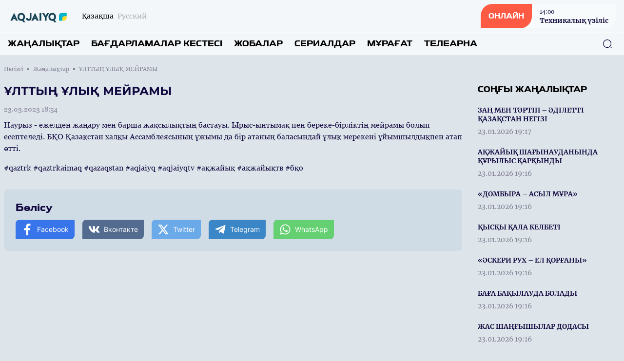

--- FILE ---
content_type: text/html; charset=UTF-8
request_url: https://aqjaiyqtv.kz/kz/news/33263
body_size: 11480
content:
<!DOCTYPE html>
<html lang="kk">
    <head>
        <meta charset="utf-8">
        <meta name="viewport" content="width=device-width, initial-scale=1">
        <meta name="csrf-token" content="06KAJtfbeVCyAVQ9ikBdDzTKia4YiurNJxXLI8ls">

        <title> ҰЛТТЫҢ ҰЛЫҚ МЕЙРАМЫ  - «AQJAIYQ» телеарнасының ресми сайты </title>
            <meta name="description" content="Наурыз - ежелден  жаңару мен барша жақсылықтың  бастауы. Ырыс-ынтымақ пен береке-бірліктің мейрамы болып есептеледі. БҚО Қазақстан халқы Ассамблеясыны..."/>
    <meta property="og:title" content="ҰЛТТЫҢ ҰЛЫҚ МЕЙРАМЫ  - «AQJAIYQ» телеарнасының ресми сайты" />
    <meta property="og:url" content="https://aqjaiyqtv.kz/kz/news/33263" />
    <meta property="og:image" content="https://rimg.rtrk.kz/1200x630,sc/https://aqjaiyqtv.kz/storage/2023/03/23/Hjs7hQNKHWjkvlXxHvSx5LW7N8WAKOEcY7s08Xt2.jpg" />
    <meta property="og:description" content="Наурыз - ежелден  жаңару мен барша жақсылықтың  бастауы. Ырыс-ынтымақ пен береке-бірліктің мейрамы болып есептеледі. БҚО Қазақстан халқы Ассамблеясыны..." />

        <link rel="apple-touch-icon" sizes="57x57" href="https://aqjaiyqtv.kz/apple-icon-57x57.png">
        <link rel="apple-touch-icon" sizes="60x60" href="https://aqjaiyqtv.kz/apple-icon-60x60.png">
        <link rel="apple-touch-icon" sizes="72x72" href="https://aqjaiyqtv.kz/apple-icon-72x72.png">
        <link rel="apple-touch-icon" sizes="76x76" href="https://aqjaiyqtv.kz/apple-icon-76x76.png">
        <link rel="apple-touch-icon" sizes="114x114" href="https://aqjaiyqtv.kz/apple-icon-114x114.png">
        <link rel="apple-touch-icon" sizes="120x120" href="https://aqjaiyqtv.kz/apple-icon-120x120.png">
        <link rel="apple-touch-icon" sizes="144x144" href="https://aqjaiyqtv.kz/apple-icon-144x144.png">
        <link rel="apple-touch-icon" sizes="152x152" href="https://aqjaiyqtv.kz/apple-icon-152x152.png">
        <link rel="apple-touch-icon" sizes="180x180" href="https://aqjaiyqtv.kz/apple-icon-180x180.png">
        <link rel="icon" type="image/png" sizes="192x192"  href="https://aqjaiyqtv.kz/android-icon-192x192.png">
        <link rel="icon" type="image/png" sizes="32x32" href="https://aqjaiyqtv.kz/favicon-32x32.png">
        <link rel="icon" type="image/png" sizes="96x96" href="https://aqjaiyqtv.kz/favicon-96x96.png">
        <link rel="icon" type="image/png" sizes="16x16" href="https://aqjaiyqtv.kz/favicon-16x16.png">
        <link rel="manifest" href="https://aqjaiyqtv.kz/manifest.json">
        <meta name="msapplication-TileColor" content="#ffffff">
        <meta name="msapplication-TileImage" content="https://aqjaiyqtv.kz/ms-icon-144x144.png">
        <meta name="theme-color" content="#ffffff">

        <!-- Scripts -->
        <link rel="stylesheet" href="https://aqjaiyqtv.kz/build/assets/app.5ca1f1d5.css" /><script type="module" src="https://aqjaiyqtv.kz/build/assets/app.0c8b9301.js"></script>            <script async src="https://voice.b2b.ainews.kz/widget/build/bundle.js"></script>
    <script>
        window.ainews_voice_settings = window.ainews_voice_settings || [];
        window.ainews_voice_settings.push({
            page_id: '33263',
            widget_id: 'cc3ca591-6323-4110-bba2-31ad0bcd91f9',
            targetElement: '#voice-comments',
        });
    </script>
        <style >[wire\:loading], [wire\:loading\.delay], [wire\:loading\.inline-block], [wire\:loading\.inline], [wire\:loading\.block], [wire\:loading\.flex], [wire\:loading\.table], [wire\:loading\.grid], [wire\:loading\.inline-flex] {display: none;}[wire\:loading\.delay\.shortest], [wire\:loading\.delay\.shorter], [wire\:loading\.delay\.short], [wire\:loading\.delay\.long], [wire\:loading\.delay\.longer], [wire\:loading\.delay\.longest] {display:none;}[wire\:offline] {display: none;}[wire\:dirty]:not(textarea):not(input):not(select) {display: none;}input:-webkit-autofill, select:-webkit-autofill, textarea:-webkit-autofill {animation-duration: 50000s;animation-name: livewireautofill;}@keyframes livewireautofill { from {} }</style>
    </head>
    <body class="bg-primary-bg no-translate">
        <header wire:id="kuc7amG3EQtfB21yDgZJ" wire:initial-data="{&quot;fingerprint&quot;:{&quot;id&quot;:&quot;kuc7amG3EQtfB21yDgZJ&quot;,&quot;name&quot;:&quot;common.header&quot;,&quot;locale&quot;:&quot;kz&quot;,&quot;path&quot;:&quot;kz\/news\/33263&quot;,&quot;method&quot;:&quot;GET&quot;,&quot;v&quot;:&quot;acj&quot;},&quot;effects&quot;:{&quot;listeners&quot;:[]},&quot;serverMemo&quot;:{&quot;children&quot;:{&quot;l3386889586-0&quot;:{&quot;id&quot;:&quot;Lx0nPCkNel19sunxEmZj&quot;,&quot;tag&quot;:&quot;div&quot;}},&quot;errors&quot;:[],&quot;htmlHash&quot;:&quot;4a812374&quot;,&quot;data&quot;:[],&quot;dataMeta&quot;:[],&quot;checksum&quot;:&quot;0427daebde75534d528407c9c399dc6b327dcf88ea003547e4ca9e33f3ec4330&quot;}}" class="w-full flex flex-col bg-header-light relative" x-data="{show: false, search: false, open: false}">
    <div class="w-full flex justify-between px-4 py-2 items-center">
        <div class="flex items-center space-x-2 lg:space-x-6">
            <a href="https://aqjaiyqtv.kz/kz" class="flex">
                <img src="https://aqjaiyqtv.kz/assets/images/aqjaiyqtv.svg" class="h-7"/>
            </a>
            <div class="flex">
                <ul class="flex space-x-2">
                                            <li class="hidden lg:flex group">
                            <span class="text-sm font-merriweather text-primary opacity-100 group-hover:opacity-100">Қазақша</span>
                        </li>
                        <li class="flex group">
                            <a href="https://aqjaiyqtv.kz/ru/news/33263" class="text-sm font-merriweather text-primary opacity-30 group-hover:opacity-100 group-hover:underline"><span class="hidden lg:flex">Русский</span><span class="flex lg:hidden">RU</span></a>
                        </li>
                                    </ul>
            </div>
        </div>
        <div class="flex space-x-4 lg:space-x-5 items-center">























            <a href="https://aqjaiyqtv.kz/kz/live" class="flex rounded-tl-2xl rounded-br-2xl lg:rounded-tl-3xl lg:rounded-br-3xl rounded-tr-sm rounded-bl-sm bg-white40 group overflow-hidden cursor-pointer relative items-center">
                <div class="absolute inset-0 w-0 h-full bg-red-button transition-all duration-300 ease-in-out group-hover:w-full group-hover:transition-all z-1"></div>
                <div class="rounded-tl-2xl rounded-br-2xl lg:rounded-tl-3xl lg:rounded-br-3xl rounded-tr-0 rounded-bl-sm px-4 py-4 text-white font-toxigenesis uppercase text-sm bg-red-button z-10">Онлайн</div>
                <div  class="hidden lg:flex flex-col text-primary-dark space-y-0.5 z-10 px-4 py-1 group-hover:text-white group-hover:transition-all">
                <div wire:id="Lx0nPCkNel19sunxEmZj" wire:initial-data="{&quot;fingerprint&quot;:{&quot;id&quot;:&quot;Lx0nPCkNel19sunxEmZj&quot;,&quot;name&quot;:&quot;common.current-live&quot;,&quot;locale&quot;:&quot;kz&quot;,&quot;path&quot;:&quot;kz\/news\/33263&quot;,&quot;method&quot;:&quot;GET&quot;,&quot;v&quot;:&quot;acj&quot;},&quot;effects&quot;:{&quot;listeners&quot;:[]},&quot;serverMemo&quot;:{&quot;children&quot;:[],&quot;errors&quot;:[],&quot;htmlHash&quot;:&quot;83267fb4&quot;,&quot;data&quot;:[],&quot;dataMeta&quot;:[],&quot;checksum&quot;:&quot;c1533a03fd24aeab610091de9ce92a958d7a7bebb7d8a93ac5745bd1a00a4444&quot;}}">
            <div class="font-georgia text-xs font-normal"><time datetime="2026-01-26 14:00">14:00</time></div>
        <div class="font-bold text-sm font-merriweather">Техникалық үзіліс</div>
    </div>

<!-- Livewire Component wire-end:Lx0nPCkNel19sunxEmZj -->                </div>
            </a>
            <button class="flex lg:hidden w-6 h-6 justify-center items-center text-primary-dark" @click="show = !show; open = !open; search = !search">
                <svg width="24" height="18" viewBox="0 0 24 18" fill="none" xmlns="http://www.w3.org/2000/svg" x-show="!open">
                    <line x1="1" y1="1" x2="23" y2="1" stroke="currentColor" stroke-width="2" stroke-linecap="round"/>
                    <line x1="1" y1="9" x2="23" y2="9" stroke="currentColor" stroke-width="2" stroke-linecap="round"/>
                    <line x1="1" y1="17" x2="23" y2="17" stroke="currentColor" stroke-width="2" stroke-linecap="round"/>
                </svg>
                <svg width="20" height="19" viewBox="0 0 20 19" fill="none" xmlns="http://www.w3.org/2000/svg" x-show="open" x-cloak>
                    <line x1="1.92886" y1="1.51465" x2="18.1923" y2="17.7781" stroke="currentColor" stroke-width="2" stroke-linecap="round"/>
                    <line x1="1" y1="-1" x2="24" y2="-1" transform="matrix(-0.707107 0.707107 0.707107 0.707107 19.4854 1.51465)" stroke="currentColor" stroke-width="2" stroke-linecap="round"/>
                </svg>
            </button>
        </div>
    </div>
    <nav role="navigation" class="w-full flex flex-col lg:flex-row justify-between items-center border-t border-white40 px-4 py-3 absolute top-16 bg-header-light lg:top-0 lg:relative z-50" :class="open ? 'flex' : 'hidden lg:flex'" x-cloak>
        <ul class="flex flex-col lg:flex-row w-full space-y-6 lg:space-y-0 lg:space-x-6">
            <li class="flex group">
    <a
            href="https://aqjaiyqtv.kz/kz/news"
            class="uppercase font-bold text-menu-item font-toxigenesis text-primary group-hover:text-hover-blue"
    >Жаңалықтар</a>
</li>
            <li class="flex group">
    <a
            href="https://aqjaiyqtv.kz/kz/program"
            class="uppercase font-bold text-menu-item font-toxigenesis text-primary group-hover:text-hover-blue"
    >Бағдарламалар кестесі</a>
</li>
                        <li class="flex group">
    <a
            href="https://aqjaiyqtv.kz/kz/projects"
            class="uppercase font-bold text-menu-item font-toxigenesis text-primary group-hover:text-hover-blue"
    >Жобалар</a>
</li>
                        <li class="flex group">
    <a
            href="https://aqjaiyqtv.kz/kz/serials"
            class="uppercase font-bold text-menu-item font-toxigenesis text-primary group-hover:text-hover-blue"
    >Сериалдар</a>
</li>
                        <li class="flex group">
    <a
            href="https://aqjaiyqtv.kz/kz/videos"
            class="uppercase font-bold text-menu-item font-toxigenesis text-primary group-hover:text-hover-blue"
    >Мұрағат</a>
</li>
            <li class="dropdown inline uppercase font-bold text-menu-item font-toxigenesis text-primary group relative">
                <div class="cursor-pointer hidden lg:flex z-50 group-hover:text-hover-blue">Телеарна</div>
                <div class="dropdown-menu lg:top-4 flex relative lg:absolute lg:hidden h-auto z-30">
                    <ul class="flex flex-col lg:block w-full lg:bg-white lg:shadow lg:py-2 px-2 lg:px-4 lg:mt-3 rounded-lg">

                        <li class="py-1"><a href="https://aqjaiyqtv.kz/kz/lead" class="block text-primary font-bold text-base uppercase hover:text-hover-blue cursor-pointer whitespace-nowrap pr-8">Басшылық</a></li>
                                                                                                                                                                                    <li class="py-1"><a href="https://aqjaiyqtv.kz/kz/published-info" class="block text-primary font-bold text-base uppercase hover:text-hover-blue cursor-pointer whitespace-nowrap pr-8">Жариялануға жататын мəліметтер тізбесі</a></li>
                                                                                                                                                                                                                                                                                                <li class="py-1"><a href="https://aqjaiyqtv.kz/kz/teams" class="block text-primary font-bold text-base uppercase hover:text-hover-blue cursor-pointer whitespace-nowrap pr-8">Арна айнасы</a></li>
                                                                                                            <li class="py-1"><a href="https://aqjaiyqtv.kz/kz/info" class="block text-primary font-bold text-base uppercase hover:text-hover-blue cursor-pointer whitespace-nowrap pr-8">Ақпараттық хабарлама</a></li>
                                                                                                                                                                                <li class="py-1"><a href="https://aqjaiyqtv.kz/kz/about" class="block text-primary font-bold text-base uppercase hover:text-hover-blue cursor-pointer whitespace-nowrap pr-8">Телеарна туралы</a></li>
                                                                                                                    <li class="py-1"><a href="https://aqjaiyqtv.kz/kz/adv" class="block text-primary font-bold text-base uppercase hover:text-hover-blue cursor-pointer whitespace-nowrap pr-8">Жарнама</a></li>
                                                                                                                    <li class="py-1"><a href="https://aqjaiyqtv.kz/kz/contacts" class="block text-primary font-bold text-base uppercase hover:text-hover-blue cursor-pointer whitespace-nowrap pr-8">Байланыс</a></li>
                                                                                    
                    </ul>
                </div>
            </li>
        </ul>
        <button class="absolute right-6 z-10 text-primary-dark hover:text-primary-blue" x-bind:class="search ? 'hidden' : 'hidden lg:flex'" x-on:click="search = !search">
            <svg width="20" height="20" viewBox="0 0 20 20" fill="none" xmlns="http://www.w3.org/2000/svg">
                <path d="M9.58268 18.1253C4.87435 18.1253 1.04102 14.292 1.04102 9.58366C1.04102 4.87533 4.87435 1.04199 9.58268 1.04199C14.291 1.04199 18.1243 4.87533 18.1243 9.58366C18.1243 14.292 14.291 18.1253 9.58268 18.1253ZM9.58268 2.29199C5.55768 2.29199 2.29102 5.56699 2.29102 9.58366C2.29102 13.6003 5.55768 16.8753 9.58268 16.8753C13.6077 16.8753 16.8743 13.6003 16.8743 9.58366C16.8743 5.56699 13.6077 2.29199 9.58268 2.29199Z" fill="currentColor"/>
                <path d="M18.3326 18.9585C18.1742 18.9585 18.0159 18.9002 17.8909 18.7752L16.2242 17.1085C15.9826 16.8669 15.9826 16.4669 16.2242 16.2252C16.4659 15.9835 16.8659 15.9835 17.1076 16.2252L18.7742 17.8919C19.0159 18.1335 19.0159 18.5335 18.7742 18.7752C18.6492 18.9002 18.4909 18.9585 18.3326 18.9585Z" fill="currentColor"/>
            </svg>
        </button>
        <div class="w-full px-4 relative lg:absolute inset-0 h-10 mt-8 lg:mt-0 items-center" x-bind:class="search ? 'flex' : 'hidden'">
            <form x-show="search" class="w-full flex items-center" action="https://aqjaiyqtv.kz/kz/search" x-cloak>
                <input name="q" class="flex w-full h-10 rounded-lg border border-primary-dark focus:border-primary-blue focus:outline-0 focus:outline-none focus:outline-offset-0 px-3 py-3" required oninvalid="this.setCustomValidity('Сайт бойынша іздеу үшін жазыңыз...')" />
                <button class="absolute right-6 z-10 text-primary-dark hover:text-primary-blue" type="submit">
                    <svg width="20" height="20" viewBox="0 0 20 20" fill="none" xmlns="http://www.w3.org/2000/svg">
                        <path d="M9.58268 18.1253C4.87435 18.1253 1.04102 14.292 1.04102 9.58366C1.04102 4.87533 4.87435 1.04199 9.58268 1.04199C14.291 1.04199 18.1243 4.87533 18.1243 9.58366C18.1243 14.292 14.291 18.1253 9.58268 18.1253ZM9.58268 2.29199C5.55768 2.29199 2.29102 5.56699 2.29102 9.58366C2.29102 13.6003 5.55768 16.8753 9.58268 16.8753C13.6077 16.8753 16.8743 13.6003 16.8743 9.58366C16.8743 5.56699 13.6077 2.29199 9.58268 2.29199Z" fill="currentColor"/>
                        <path d="M18.3326 18.9585C18.1742 18.9585 18.0159 18.9002 17.8909 18.7752L16.2242 17.1085C15.9826 16.8669 15.9826 16.4669 16.2242 16.2252C16.4659 15.9835 16.8659 15.9835 17.1076 16.2252L18.7742 17.8919C19.0159 18.1335 19.0159 18.5335 18.7742 18.7752C18.6492 18.9002 18.4909 18.9585 18.3326 18.9585Z" fill="currentColor"/>
                    </svg>
                </button>
            </form>
        </div>
    </nav>
</header>

<!-- Livewire Component wire-end:kuc7amG3EQtfB21yDgZJ -->
        <div wire:id="T5M6a61N7dYhI5uC2uG4" wire:initial-data="{&quot;fingerprint&quot;:{&quot;id&quot;:&quot;T5M6a61N7dYhI5uC2uG4&quot;,&quot;name&quot;:&quot;common.banners.top&quot;,&quot;locale&quot;:&quot;kz&quot;,&quot;path&quot;:&quot;kz\/news\/33263&quot;,&quot;method&quot;:&quot;GET&quot;,&quot;v&quot;:&quot;acj&quot;},&quot;effects&quot;:{&quot;listeners&quot;:[]},&quot;serverMemo&quot;:{&quot;children&quot;:[],&quot;errors&quot;:[],&quot;htmlHash&quot;:&quot;5cd7e88b&quot;,&quot;data&quot;:{&quot;type&quot;:1},&quot;dataMeta&quot;:[],&quot;checksum&quot;:&quot;584df4aa9982b422f64211f134e71b1d2df15af8522f04a943eb9163ad7c87ae&quot;}}">
</div>

<!-- Livewire Component wire-end:T5M6a61N7dYhI5uC2uG4 -->
        <main class="">
            <div wire:id="DkG8Pe7UNPddU8qHup4h" wire:initial-data="{&quot;fingerprint&quot;:{&quot;id&quot;:&quot;DkG8Pe7UNPddU8qHup4h&quot;,&quot;name&quot;:&quot;front.news.news-view&quot;,&quot;locale&quot;:&quot;kz&quot;,&quot;path&quot;:&quot;kz\/news\/33263&quot;,&quot;method&quot;:&quot;GET&quot;,&quot;v&quot;:&quot;acj&quot;},&quot;effects&quot;:{&quot;listeners&quot;:[]},&quot;serverMemo&quot;:{&quot;children&quot;:[],&quot;errors&quot;:[],&quot;htmlHash&quot;:&quot;65ff0c54&quot;,&quot;data&quot;:{&quot;currenturl&quot;:null,&quot;title&quot;:null},&quot;dataMeta&quot;:[],&quot;checksum&quot;:&quot;77cdfba7c46528b7f5b35e8aff70e7cfd2452047f7afe3dd2a7fc9216255354c&quot;}}">
    <ul class="breadcrumb w-full max-w-7xl mx-auto pt-5 px-2 hidden lg:flex items-center space-x-2">
        <li class="text-primary-gray font-georgia flex space-x-2 items-center text-xs group">
        <a href="https://aqjaiyqtv.kz/kz" class="group-hover:underline">
            Негізгі
        </a>
        <span class="w-1 h-1 relative bg-primary-gray rounded-tl-px rounded-br-px"></span>
    </li>
        <li class="text-primary-gray font-georgia flex space-x-2 items-center text-xs group">
        <a href="https://aqjaiyqtv.kz/kz/news" class="group-hover:underline">
            Жаңалықтар
        </a>
        <span class="w-1 h-1 relative bg-primary-gray rounded-tl-px rounded-br-px"></span>
    </li>
        <li class="text-primary-gray font-georgia text-xs">
        ҰЛТТЫҢ ҰЛЫҚ МЕЙРАМЫ 
    </li>
    </ul>
    <div class="w-full max-w-7xl mx-auto py-14 px-2 pt-5 relative">



        <div class="w-full grid grid-cols-1 lg:grid-cols-4 gap-y-8 lg:gap-y-0 lg:gap-x-8">
            <div class="w-full lg:col-span-3">
                <article class="w-full mb-8">
                    <header>
                        <h1 class="font-montserrat text-lg lg:text-2xl text-primary-dark mb-3">ҰЛТТЫҢ ҰЛЫҚ МЕЙРАМЫ </h1>
                        <time datetime="2023-03-23 18:54" class="text-sm font-normal text-primary-gray mb-3 font-georgia flex">23.03.2023 18:54</time>
                                                    <div class="w-full rounded-lg aspect-video relative">
                                <iframe width="560" height="315" src="https://www.youtube.com/embed/sZtC7pK4nUo" title="ҰЛТТЫҢ ҰЛЫҚ МЕЙРАМЫ " frameborder="0" allow="accelerometer; autoplay; clipboard-write; encrypted-media; gyroscope; picture-in-picture" allowfullscreen class="w-full rounded-lg absolute h-full inset-0 z-1"></iframe>
                            </div>
                                            </header>
                    <div class="w-full font-georgia font-base text-primary-dark flex flex-col space-y-4 article-body mb-8">
                        <p>Наурыз - ежелден  жаңару мен барша жақсылықтың  бастауы. Ырыс-ынтымақ пен береке-бірліктің мейрамы болып есептеледі. БҚО Қазақстан халқы Ассамблеясының ұжымы да бір атаның баласындай ұлық мерекені ұйымшылдықпен атап өтті.&nbsp;</p><p>#qaztrk #qaztrkaimaq #qazaqstan #aqjaiyq #aqjaiyqtv #ақжайық #ақжайықтв #бқо</p>
                    </div>
                </article>
                <div class="w-full my-4"><div id="voice-comments"></div></div>
                <div class="w-full rounded-lg bg-soft-blue p-6 flex flex-col space-y-3">
                    <div class="w-full text-footer-title text-primary-dark font-bold font-toxigenesis">Бөлісу</div>
                    <ul class="w-full flex flex-col lg:flex-row space-y-2 lg:space-x-4 lg:space-y-0">
                        <li><a href="javascript:void(0)" onclick="javascript:SocialShare('https://www.facebook.com/sharer.php?u=https://aqjaiyqtv.kz/kz/news/33263&utm_source=share')" class="flex px-3 py-2 rounded-tl-lg rounded-tr-px rounded-br-lg space-x-2 rounded-bl-px text-sm text-white items-center text-white font-inter bg-facebook hover:opacity-80" data-tf-share-link="https://aqjaiyqtv.kz/kz/news/33263"><svg aria-hidden="true" focusable="false" data-prefix="fab" data-icon="facebook-f" class="social-svg svg-inline--fa w-6 h-6 flex fa-facebook-f fa-w-10" role="img" xmlns="http://www.w3.org/2000/svg" viewBox="0 0 320 512"><path fill="currentColor" d="M279.14 288l14.22-92.66h-88.91v-60.13c0-25.35 12.42-50.06 52.24-50.06h40.42V6.26S260.43 0 225.36 0c-73.22 0-121.08 44.38-121.08 124.72v70.62H22.89V288h81.39v224h100.17V288z"></path></svg><span>Facebook</span></a></li>
                        <li><a href="javascript:void(0)" onclick="javascript:SocialShare('https://vk.com/share.php?url=https://aqjaiyqtv.kz/kz/news/33263&utm_source=share')" class="flex px-3 py-2 rounded-tl-lg rounded-tr-px rounded-br-lg space-x-2 rounded-bl-px text-sm text-white items-center text-white font-inter bg-vk hover:opacity-80" data-tf-share-link="https://aqjaiyqtv.kz/kz/news/33263"><svg aria-hidden="true" focusable="false" data-prefix="fab" data-icon="vk" class="social-svg svg-inline--fa w-6 h-6 flex fa-vk fa-w-18" role="img" xmlns="http://www.w3.org/2000/svg" viewBox="0 0 576 512"><path fill="currentColor" d="M545 117.7c3.7-12.5 0-21.7-17.8-21.7h-58.9c-15 0-21.9 7.9-25.6 16.7 0 0-30 73.1-72.4 120.5-13.7 13.7-20 18.1-27.5 18.1-3.7 0-9.4-4.4-9.4-16.9V117.7c0-15-4.2-21.7-16.6-21.7h-92.6c-9.4 0-15 7-15 13.5 0 14.2 21.2 17.5 23.4 57.5v86.8c0 19-3.4 22.5-10.9 22.5-20 0-68.6-73.4-97.4-157.4-5.8-16.3-11.5-22.9-26.6-22.9H38.8c-16.8 0-20.2 7.9-20.2 16.7 0 15.6 20 93.1 93.1 195.5C160.4 378.1 229 416 291.4 416c37.5 0 42.1-8.4 42.1-22.9 0-66.8-3.4-73.1 15.4-73.1 8.7 0 23.7 4.4 58.7 38.1 40 40 46.6 57.9 69 57.9h58.9c16.8 0 25.3-8.4 20.4-25-11.2-34.9-86.9-106.7-90.3-111.5-8.7-11.2-6.2-16.2 0-26.2.1-.1 72-101.3 79.4-135.6z"></path></svg><span>Вконтакте</span></a></li>
                        <li><a href="javascript:void(0)" onclick="javascript:SocialShare('https://twitter.com/share?text=ҰЛТТЫҢ ҰЛЫҚ МЕЙРАМЫ &url=https://aqjaiyqtv.kz/kz/news/33263&utm_source=share')" class="flex px-3 py-2 rounded-tl-lg rounded-tr-px rounded-br-lg space-x-2 rounded-bl-px text-sm text-white items-center text-white font-inter bg-twitter hover:opacity-80" data-tf-share-link="https://aqjaiyqtv.kz/kz/news/33263"><svg aria-hidden="true" focusable="false" data-prefix="fab" data-icon="twitter" class="social-svg svg-inline--fa w-6 h-6 flex fa-twitter fa-w-16" role="img" xmlns="http://www.w3.org/2000/svg" viewBox="0 0 512 512"><path fill="currentColor" d="M389.2 48h70.6L305.6 224.2 487 464H345L233.7 318.6 106.5 464H35.8L200.7 275.5 26.8 48H172.4L272.9 180.9 389.2 48zM364.4 421.8h39.1L151.1 88h-42L364.4 421.8z"/></svg><span>Twitter</span></a></li>
                        <li><a href="https://telegram.me/share/url?url=https://aqjaiyqtv.kz/kz/news/33263&text=ҰЛТТЫҢ ҰЛЫҚ МЕЙРАМЫ &utm_source=share" target="_blank" class="flex px-3 py-2 rounded-tl-lg rounded-tr-px rounded-br-lg space-x-2 rounded-bl-px text-sm text-white items-center text-white font-inter bg-telegram hover:opacity-80" data-tf-share-link="https://aqjaiyqtv.kz/kz/news/33263"><svg aria-hidden="true" focusable="false" data-prefix="fab" data-icon="telegram-plane" class="social-svg svg-inline--fa w-6 h-6 flex fa-telegram-plane fa-w-14" role="img" xmlns="http://www.w3.org/2000/svg" viewBox="0 0 448 512"><path fill="currentColor" d="M446.7 98.6l-67.6 318.8c-5.1 22.5-18.4 28.1-37.3 17.5l-103-75.9-49.7 47.8c-5.5 5.5-10.1 10.1-20.7 10.1l7.4-104.9 190.9-172.5c8.3-7.4-1.8-11.5-12.9-4.1L117.8 284 16.2 252.2c-22.1-6.9-22.5-22.1 4.6-32.7L418.2 66.4c18.4-6.9 34.5 4.1 28.5 32.2z"></path></svg><span>Telegram</span></a></li>
                        <li><a href="https://api.whatsapp.com/send?text=ҰЛТТЫҢ ҰЛЫҚ МЕЙРАМЫ %20-%20https://aqjaiyqtv.kz/kz/news/33263&utm_source=share" target="_blank" class="flex px-3 py-2 rounded-tl-lg rounded-tr-px rounded-br-lg space-x-2 rounded-bl-px text-sm text-white items-center text-white font-inter bg-whatsapp hover:opacity-80" data-tf-share-link="https://aqjaiyqtv.kz/kz/news/33263"><svg aria-hidden="true" focusable="false" data-prefix="fab" data-icon="whatsapp" class="social-svg svg-inline--fa w-6 h-6 flex fa-whatsapp fa-w-14" role="img" xmlns="http://www.w3.org/2000/svg" viewBox="0 0 448 512"><path fill="currentColor" d="M380.9 97.1C339 55.1 283.2 32 223.9 32c-122.4 0-222 99.6-222 222 0 39.1 10.2 77.3 29.6 111L0 480l117.7-30.9c32.4 17.7 68.9 27 106.1 27h.1c122.3 0 224.1-99.6 224.1-222 0-59.3-25.2-115-67.1-157zm-157 341.6c-33.2 0-65.7-8.9-94-25.7l-6.7-4-69.8 18.3L72 359.2l-4.4-7c-18.5-29.4-28.2-63.3-28.2-98.2 0-101.7 82.8-184.5 184.6-184.5 49.3 0 95.6 19.2 130.4 54.1 34.8 34.9 56.2 81.2 56.1 130.5 0 101.8-84.9 184.6-186.6 184.6zm101.2-138.2c-5.5-2.8-32.8-16.2-37.9-18-5.1-1.9-8.8-2.8-12.5 2.8-3.7 5.6-14.3 18-17.6 21.8-3.2 3.7-6.5 4.2-12 1.4-32.6-16.3-54-29.1-75.5-66-5.7-9.8 5.7-9.1 16.3-30.3 1.8-3.7.9-6.9-.5-9.7-1.4-2.8-12.5-30.1-17.1-41.2-4.5-10.8-9.1-9.3-12.5-9.5-3.2-.2-6.9-.2-10.6-.2-3.7 0-9.7 1.4-14.8 6.9-5.1 5.6-19.4 19-19.4 46.3 0 27.3 19.9 53.7 22.6 57.4 2.8 3.7 39.1 59.7 94.8 83.8 35.2 15.2 49 16.5 66.6 13.9 10.7-1.6 32.8-13.4 37.4-26.4 4.6-13 4.6-24.1 3.2-26.4-1.3-2.5-5-3.9-10.5-6.6z"></path></svg><span>WhatsApp</span></a></li>
                    </ul>
                </div>
            </div>
            <aside class="w-full flex flex-col space-y-4">
                                <div class="w-full flex flex-col">
                    <div class="w-full flex mb-4">
    <h3 class="uppercase font-bold text-side-title font-toxigenesis ">
        <span>Соңғы жаңалықтар</span>
            </h3>
</div>
                    <div class="w-full lg:h-850 lg:overflow-y-scroll scrollbar scrollbar-hidden hover:scrollbar-track-gray20 hover:scrollbar-thumb-primary-blue hover:scrollbar-width-1 lg:pr-3">
                                                    <div class="flex w-full group mb-4">
    <a href="https://aqjaiyqtv.kz/kz/news/46230" class="w-full flex relative">
        <div class="w-full h-full relative inset-0 flex">
            <div class="py-1 flex flex-col items-start w-full">
                <h3 class="text-sm font-bold text-primary-dark group-hover:text-hover-blue mb-2 font-merriweather">ЗАҢ МЕН ТӘРТІП – ӘДІЛЕТТІ ҚАЗАҚСТАН НЕГІЗІ </h3>
                <time datetime="2026-01-23 19:17" class="text-sm font-normal text-primary-gray mb-0 font-merriweather">23.01.2026 19:17</time>
            </div>
        </div>
    </a>
</div>
                                                    <div class="flex w-full group mb-4">
    <a href="https://aqjaiyqtv.kz/kz/news/46229" class="w-full flex relative">
        <div class="w-full h-full relative inset-0 flex">
            <div class="py-1 flex flex-col items-start w-full">
                <h3 class="text-sm font-bold text-primary-dark group-hover:text-hover-blue mb-2 font-merriweather">АҚЖАЙЫҚ ШАҒЫНАУДАНЫНДА ҚҰРЫЛЫС ҚАРҚЫНДЫ </h3>
                <time datetime="2026-01-23 19:16" class="text-sm font-normal text-primary-gray mb-0 font-merriweather">23.01.2026 19:16</time>
            </div>
        </div>
    </a>
</div>
                                                    <div class="flex w-full group mb-4">
    <a href="https://aqjaiyqtv.kz/kz/news/46228" class="w-full flex relative">
        <div class="w-full h-full relative inset-0 flex">
            <div class="py-1 flex flex-col items-start w-full">
                <h3 class="text-sm font-bold text-primary-dark group-hover:text-hover-blue mb-2 font-merriweather">«ДОМБЫРА – АСЫЛ МҰРА»</h3>
                <time datetime="2026-01-23 19:16" class="text-sm font-normal text-primary-gray mb-0 font-merriweather">23.01.2026 19:16</time>
            </div>
        </div>
    </a>
</div>
                                                    <div class="flex w-full group mb-4">
    <a href="https://aqjaiyqtv.kz/kz/news/46227" class="w-full flex relative">
        <div class="w-full h-full relative inset-0 flex">
            <div class="py-1 flex flex-col items-start w-full">
                <h3 class="text-sm font-bold text-primary-dark group-hover:text-hover-blue mb-2 font-merriweather">ҚЫСҚЫ ҚАЛА КЕЛБЕТІ</h3>
                <time datetime="2026-01-23 19:16" class="text-sm font-normal text-primary-gray mb-0 font-merriweather">23.01.2026 19:16</time>
            </div>
        </div>
    </a>
</div>
                                                    <div class="flex w-full group mb-4">
    <a href="https://aqjaiyqtv.kz/kz/news/46226" class="w-full flex relative">
        <div class="w-full h-full relative inset-0 flex">
            <div class="py-1 flex flex-col items-start w-full">
                <h3 class="text-sm font-bold text-primary-dark group-hover:text-hover-blue mb-2 font-merriweather"> «ӘСКЕРИ РУХ – ЕЛ ҚОРҒАНЫ»</h3>
                <time datetime="2026-01-23 19:16" class="text-sm font-normal text-primary-gray mb-0 font-merriweather">23.01.2026 19:16</time>
            </div>
        </div>
    </a>
</div>
                                                    <div class="flex w-full group mb-4">
    <a href="https://aqjaiyqtv.kz/kz/news/46225" class="w-full flex relative">
        <div class="w-full h-full relative inset-0 flex">
            <div class="py-1 flex flex-col items-start w-full">
                <h3 class="text-sm font-bold text-primary-dark group-hover:text-hover-blue mb-2 font-merriweather">БАҒА БАҚЫЛАУДА БОЛАДЫ</h3>
                <time datetime="2026-01-23 19:16" class="text-sm font-normal text-primary-gray mb-0 font-merriweather">23.01.2026 19:16</time>
            </div>
        </div>
    </a>
</div>
                                                    <div class="flex w-full group mb-4">
    <a href="https://aqjaiyqtv.kz/kz/news/46224" class="w-full flex relative">
        <div class="w-full h-full relative inset-0 flex">
            <div class="py-1 flex flex-col items-start w-full">
                <h3 class="text-sm font-bold text-primary-dark group-hover:text-hover-blue mb-2 font-merriweather">ЖАС ШАҢҒЫШЫЛАР ДОДАСЫ </h3>
                <time datetime="2026-01-23 19:16" class="text-sm font-normal text-primary-gray mb-0 font-merriweather">23.01.2026 19:16</time>
            </div>
        </div>
    </a>
</div>
                                                    <div class="flex w-full group mb-4">
    <a href="https://aqjaiyqtv.kz/kz/news/46223" class="w-full flex relative">
        <div class="w-full h-full relative inset-0 flex">
            <div class="py-1 flex flex-col items-start w-full">
                <h3 class="text-sm font-bold text-primary-dark group-hover:text-hover-blue mb-2 font-merriweather">ҮШ ЕГІЗ ЖҰП ӘСКЕР ҚАТАРЫНА АЛЫНДЫ</h3>
                <time datetime="2026-01-23 19:16" class="text-sm font-normal text-primary-gray mb-0 font-merriweather">23.01.2026 19:16</time>
            </div>
        </div>
    </a>
</div>
                                                    <div class="flex w-full group mb-4">
    <a href="https://aqjaiyqtv.kz/kz/news/46222" class="w-full flex relative">
        <div class="w-full h-full relative inset-0 flex">
            <div class="py-1 flex flex-col items-start w-full">
                <h3 class="text-sm font-bold text-primary-dark group-hover:text-hover-blue mb-2 font-merriweather">БАЙРАҒЫ БИІК ЕЛДІҢ РУХЫ АСҚАҚ</h3>
                <time datetime="2026-01-23 19:16" class="text-sm font-normal text-primary-gray mb-0 font-merriweather">23.01.2026 19:16</time>
            </div>
        </div>
    </a>
</div>
                                                    <div class="flex w-full group mb-4">
    <a href="https://aqjaiyqtv.kz/kz/news/46221" class="w-full flex relative">
        <div class="w-full h-full relative inset-0 flex">
            <div class="py-1 flex flex-col items-start w-full">
                <h3 class="text-sm font-bold text-primary-dark group-hover:text-hover-blue mb-2 font-merriweather">БОЛАШАҚТЫҢ КІЛТІ – БІЛІМ МЕН ҒЫЛЫМ</h3>
                <time datetime="2026-01-23 19:16" class="text-sm font-normal text-primary-gray mb-0 font-merriweather">23.01.2026 19:16</time>
            </div>
        </div>
    </a>
</div>
                                                    <div class="flex w-full group mb-4">
    <a href="https://aqjaiyqtv.kz/kz/news/46211" class="w-full flex relative">
        <div class="w-full h-full relative inset-0 flex">
            <div class="py-1 flex flex-col items-start w-full">
                <h3 class="text-sm font-bold text-primary-dark group-hover:text-hover-blue mb-2 font-merriweather"> ЗЕЙНЕТАҚЫ ЖИНАҚТАУ ЖҮЙЕСІНДЕГІ ӨЗГЕРІСТЕР </h3>
                <time datetime="2026-01-22 18:55" class="text-sm font-normal text-primary-gray mb-0 font-merriweather">22.01.2026 18:55</time>
            </div>
        </div>
    </a>
</div>
                                                    <div class="flex w-full group mb-4">
    <a href="https://aqjaiyqtv.kz/kz/news/46210" class="w-full flex relative">
        <div class="w-full h-full relative inset-0 flex">
            <div class="py-1 flex flex-col items-start w-full">
                <h3 class="text-sm font-bold text-primary-dark group-hover:text-hover-blue mb-2 font-merriweather">МЕМЛЕКЕТТІК ҚЫЗМЕТКЕ КОНКУРССЫЗ ҚАБЫЛДАНДЫ</h3>
                <time datetime="2026-01-22 18:55" class="text-sm font-normal text-primary-gray mb-0 font-merriweather">22.01.2026 18:55</time>
            </div>
        </div>
    </a>
</div>
                                                    <div class="flex w-full group mb-4">
    <a href="https://aqjaiyqtv.kz/kz/news/46209" class="w-full flex relative">
        <div class="w-full h-full relative inset-0 flex">
            <div class="py-1 flex flex-col items-start w-full">
                <h3 class="text-sm font-bold text-primary-dark group-hover:text-hover-blue mb-2 font-merriweather">ЕҢБЕК АДАМЫ – ЕЛ ТІРЕГІ</h3>
                <time datetime="2026-01-22 18:55" class="text-sm font-normal text-primary-gray mb-0 font-merriweather">22.01.2026 18:55</time>
            </div>
        </div>
    </a>
</div>
                                                    <div class="flex w-full group mb-4">
    <a href="https://aqjaiyqtv.kz/kz/news/46208" class="w-full flex relative">
        <div class="w-full h-full relative inset-0 flex">
            <div class="py-1 flex flex-col items-start w-full">
                <h3 class="text-sm font-bold text-primary-dark group-hover:text-hover-blue mb-2 font-merriweather">КӨТЕРІЛГЕН МӘСЕЛЕЛЕР КӨПТІҢ КӨҢІЛІНЕН ШЫҚТЫ</h3>
                <time datetime="2026-01-22 18:55" class="text-sm font-normal text-primary-gray mb-0 font-merriweather">22.01.2026 18:55</time>
            </div>
        </div>
    </a>
</div>
                                                    <div class="flex w-full group mb-4">
    <a href="https://aqjaiyqtv.kz/kz/news/46207" class="w-full flex relative">
        <div class="w-full h-full relative inset-0 flex">
            <div class="py-1 flex flex-col items-start w-full">
                <h3 class="text-sm font-bold text-primary-dark group-hover:text-hover-blue mb-2 font-merriweather">БӨБЕКТЕРГЕ ӨРТ ҚАУІПСІЗДІГІ ТҮСІНДІРІЛДІ</h3>
                <time datetime="2026-01-22 18:55" class="text-sm font-normal text-primary-gray mb-0 font-merriweather">22.01.2026 18:55</time>
            </div>
        </div>
    </a>
</div>
                                                    <div class="flex w-full group mb-4">
    <a href="https://aqjaiyqtv.kz/kz/news/46206" class="w-full flex relative">
        <div class="w-full h-full relative inset-0 flex">
            <div class="py-1 flex flex-col items-start w-full">
                <h3 class="text-sm font-bold text-primary-dark group-hover:text-hover-blue mb-2 font-merriweather">«ШӘМШІ ӘНДЕРІ – ЖАЙЫҚ ТОЛҚЫНЫНДА»</h3>
                <time datetime="2026-01-22 18:55" class="text-sm font-normal text-primary-gray mb-0 font-merriweather">22.01.2026 18:55</time>
            </div>
        </div>
    </a>
</div>
                                                    <div class="flex w-full group mb-4">
    <a href="https://aqjaiyqtv.kz/kz/news/46205" class="w-full flex relative">
        <div class="w-full h-full relative inset-0 flex">
            <div class="py-1 flex flex-col items-start w-full">
                <h3 class="text-sm font-bold text-primary-dark group-hover:text-hover-blue mb-2 font-merriweather">О.СҮЛЕЙМЕНОВ НОБЕЛЬ СЫЙЛЫҒЫНА ҰСЫНЫЛДЫ</h3>
                <time datetime="2026-01-22 18:55" class="text-sm font-normal text-primary-gray mb-0 font-merriweather">22.01.2026 18:55</time>
            </div>
        </div>
    </a>
</div>
                                                    <div class="flex w-full group mb-4">
    <a href="https://aqjaiyqtv.kz/kz/news/46204" class="w-full flex relative">
        <div class="w-full h-full relative inset-0 flex">
            <div class="py-1 flex flex-col items-start w-full">
                <h3 class="text-sm font-bold text-primary-dark group-hover:text-hover-blue mb-2 font-merriweather">ӨҢІРДЕ 4 ТЕМІРЖОЛ ВОКЗАЛЫ ЖӨНДЕЛІП ЖАТЫР </h3>
                <time datetime="2026-01-22 18:55" class="text-sm font-normal text-primary-gray mb-0 font-merriweather">22.01.2026 18:55</time>
            </div>
        </div>
    </a>
</div>
                                                    <div class="flex w-full group mb-4">
    <a href="https://aqjaiyqtv.kz/kz/news/46203" class="w-full flex relative">
        <div class="w-full h-full relative inset-0 flex">
            <div class="py-1 flex flex-col items-start w-full">
                <h3 class="text-sm font-bold text-primary-dark group-hover:text-hover-blue mb-2 font-merriweather">СУ ТАСҚЫНЫ КЕЗЕҢІНЕ ДАЙЫНДЫҚ</h3>
                <time datetime="2026-01-22 18:55" class="text-sm font-normal text-primary-gray mb-0 font-merriweather">22.01.2026 18:55</time>
            </div>
        </div>
    </a>
</div>
                                                    <div class="flex w-full group mb-4">
    <a href="https://aqjaiyqtv.kz/kz/news/46196" class="w-full flex relative">
        <div class="w-full h-full relative inset-0 flex">
            <div class="py-1 flex flex-col items-start w-full">
                <h3 class="text-sm font-bold text-primary-dark group-hover:text-hover-blue mb-2 font-merriweather"></h3>
                <time datetime="2026-01-21 18:41" class="text-sm font-normal text-primary-gray mb-0 font-merriweather">21.01.2026 18:41</time>
            </div>
        </div>
    </a>
</div>
                                            </div>
                </div>
                








            </aside>
        </div>
    </div>
    <script type="text/javascript">
        function SocialShare(url){
            window.open(url,'sharer','toolbar=0,status=0,width=648,height=395');
            return true;
        };
    </script>

</div>


<!-- Livewire Component wire-end:DkG8Pe7UNPddU8qHup4h -->
        </main>

        <div wire:id="W6ge2qKMGFDu7zPde0Y9" wire:initial-data="{&quot;fingerprint&quot;:{&quot;id&quot;:&quot;W6ge2qKMGFDu7zPde0Y9&quot;,&quot;name&quot;:&quot;common.banners.bottom&quot;,&quot;locale&quot;:&quot;kz&quot;,&quot;path&quot;:&quot;kz\/news\/33263&quot;,&quot;method&quot;:&quot;GET&quot;,&quot;v&quot;:&quot;acj&quot;},&quot;effects&quot;:{&quot;listeners&quot;:[]},&quot;serverMemo&quot;:{&quot;children&quot;:[],&quot;errors&quot;:[],&quot;htmlHash&quot;:&quot;49b3cb58&quot;,&quot;data&quot;:{&quot;type&quot;:3},&quot;dataMeta&quot;:[],&quot;checksum&quot;:&quot;1b660ac91ad5ce27d9a1c376b4464af7ff8988eff20bfef0836f2d6233faeba9&quot;}}">
    </div>

<!-- Livewire Component wire-end:W6ge2qKMGFDu7zPde0Y9 -->
        <footer wire:id="TWnAesvXBftf4H2KERqr" wire:initial-data="{&quot;fingerprint&quot;:{&quot;id&quot;:&quot;TWnAesvXBftf4H2KERqr&quot;,&quot;name&quot;:&quot;common.footer&quot;,&quot;locale&quot;:&quot;kz&quot;,&quot;path&quot;:&quot;kz\/news\/33263&quot;,&quot;method&quot;:&quot;GET&quot;,&quot;v&quot;:&quot;acj&quot;},&quot;effects&quot;:{&quot;listeners&quot;:[]},&quot;serverMemo&quot;:{&quot;children&quot;:[],&quot;errors&quot;:[],&quot;htmlHash&quot;:&quot;efd886a0&quot;,&quot;data&quot;:[],&quot;dataMeta&quot;:[],&quot;checksum&quot;:&quot;90e4255c4aac71d1b5a139feed2907f3bd043a3488c97efeaaf5f1f0dcd22707&quot;}}" class="w-full bg-footer-bg flex flex-col">
    <div class="w-full bg-footer-light">
        <div class="w-full mx-auto max-w-7xl px-2 py-7 flex items-start justify-start space-x-14 mb-5">
            <div class="flex flex-col space-y-4 w-full lg:w-auto">
                <div class="w-full hidden lg:flex">
                    <img src="https://aqjaiyqtv.kz/assets/images/aqjaiyqtv.svg" class="w-28" />
                </div>
                <div class="w-full flex lg:flex-col lg:space-y-2.5 justify-between">
                    <a href="https://apps.apple.com/us/app/qazaqstan-tv/id1498439048" target="_blank" class="flex w-full justify-center lg:justify-start">
                        <img src="https://aqjaiyqtv.kz/assets/images/badge-ios.png" class="h-11 lg:h-10" />
                    </a>
                    <a href="https://play.google.com/store/apps/details?id=kz.rtrk.qazaqstan" target="_blank" class="flex w-full justify-center lg:justify-start">
                        <img src="https://aqjaiyqtv.kz/assets/images/badge-android.png" class="h-11 lg:h-10" />
                    </a>
                </div>
            </div>
            <div class="hidden lg:flex space-x-20">
                <nav>
                    <h3 class="uppercase text-footer-title font-toxigenesis font-bold text-primary-dark mb-3">Маңызды</h3>
                    <ul class="flex flex-col w-full space-y-3">
                        <li class="flex group">
    <a
                href="https://aqjaiyqtv.kz/kz/news"
        
        class="font-normal text-sm font-merriweather text-primary group-hover:text-hover-blue">Жаңалықтар</a>
</li>
                        <li class="flex group">
    <a
                href="https://aqjaiyqtv.kz/kz/projects"
        
        class="font-normal text-sm font-merriweather text-primary group-hover:text-hover-blue">Жобалар</a>
</li>
                                                <li class="flex group">
    <a
                href="https://aqjaiyqtv.kz/kz/serials"
        
        class="font-normal text-sm font-merriweather text-primary group-hover:text-hover-blue">Сериалдар</a>
</li>
                        
                        <li class="flex group">
    <a
                href="https://aqjaiyqtv.kz/kz/videos"
        
        class="font-normal text-sm font-merriweather text-primary group-hover:text-hover-blue">Видео</a>
</li>
                    </ul>
                </nav>
                <nav>
                    <h3 class="uppercase text-footer-title font-toxigenesis font-bold text-primary-dark mb-3">Эфир</h3>
                    <ul class="flex flex-col w-full space-y-3">
                        <li class="flex group">
    <a
                href="https://aqjaiyqtv.kz/kz/live"
        
        class="font-normal text-sm font-merriweather text-primary group-hover:text-hover-blue">Онлайн</a>
</li>
                        <li class="flex group">
    <a
                href="https://aqjaiyqtv.kz/kz/program"
        
        class="font-normal text-sm font-merriweather text-primary group-hover:text-hover-blue">Бағдарламалар кестесі</a>
</li>
                    </ul>
                </nav>
                <nav>
                    <h3 class="uppercase text-footer-title font-toxigenesis font-bold text-primary-dark mb-3">Телеарна</h3>
                    <ul class="flex flex-col w-full space-y-3">
                        <li class="flex group">
    <a
                href="https://aqjaiyqtv.kz/kz/about"
        
        class="font-normal text-sm font-merriweather text-primary group-hover:text-hover-blue">Телеарна туралы</a>
</li>
                        <li class="flex group">
    <a
                href="https://aqjaiyqtv.kz/kz/adv"
        
        class="font-normal text-sm font-merriweather text-primary group-hover:text-hover-blue">Жарнама</a>
</li>
                        <li class="flex group">
    <a
                href="https://aqjaiyqtv.kz/kz/contacts"
        
        class="font-normal text-sm font-merriweather text-primary group-hover:text-hover-blue">Байланыс</a>
</li>
                    </ul>
                </nav>
            </div>
        </div>
    </div>
    <div class="w-full bg-footer-soft border border-gray20">
        <div class="w-full mx-auto max-w-7xl px-2 py-4 flex flex-col">
            <div class="flex overflow-x-scroll lg:overflow-hidden scrollbar scrollbar-hidden">
                <div class="flex flex-nowrap space-x-3 lg:justify-between w-auto lg:w-full">
                    <div class="lg:w-full shrink-0 lg:shrink inline-block rounded-tl-xl rounded-br-xl rounded-tr-sm rounded-bl-sm overflow-hidden bg-white group">
    <a href="https://altaitv.kz" class="flex w-full items-center justify-center px-2 py-4">
        <img src="https://aqjaiyqtv.kz/assets/images/altaitv.svg" class="h-4 w-auto scale-100 ease-in-out duration-150 group-hover:scale-110 group-hover:transition-all" />
    </a>
</div>
                    <div class="lg:w-full shrink-0 lg:shrink inline-block rounded-tl-xl rounded-br-xl rounded-tr-sm rounded-bl-sm overflow-hidden bg-white group">
    <a href="https://aqjaiyqtv.kz" class="flex w-full items-center justify-center px-2 py-4">
        <img src="https://aqjaiyqtv.kz/assets/images/aqjaiyqtv.svg" class="h-4 w-auto scale-100 ease-in-out duration-150 group-hover:scale-110 group-hover:transition-all" />
    </a>
</div>
                    <div class="lg:w-full shrink-0 lg:shrink inline-block rounded-tl-xl rounded-br-xl rounded-tr-sm rounded-bl-sm overflow-hidden bg-white group">
    <a href="https://aqtobetv.kz" class="flex w-full items-center justify-center px-2 py-4">
        <img src="https://aqjaiyqtv.kz/assets/images/aqtobetv.svg" class="h-4 w-auto scale-100 ease-in-out duration-150 group-hover:scale-110 group-hover:transition-all" />
    </a>
</div>
                    <div class="lg:w-full shrink-0 lg:shrink inline-block rounded-tl-xl rounded-br-xl rounded-tr-sm rounded-bl-sm overflow-hidden bg-white group">
    <a href="https://atyrautv.kz" class="flex w-full items-center justify-center px-2 py-4">
        <img src="https://aqjaiyqtv.kz/assets/images/atyrautv.svg" class="h-4 w-auto scale-100 ease-in-out duration-150 group-hover:scale-110 group-hover:transition-all" />
    </a>
</div>
                    <div class="lg:w-full shrink-0 lg:shrink inline-block rounded-tl-xl rounded-br-xl rounded-tr-sm rounded-bl-sm overflow-hidden bg-white group">
    <a href="https://ertistv.kz" class="flex w-full items-center justify-center px-2 py-4">
        <img src="https://aqjaiyqtv.kz/assets/images/ertistv.svg" class="h-4 w-auto scale-100 ease-in-out duration-150 group-hover:scale-110 group-hover:transition-all" />
    </a>
</div>
                    <div class="lg:w-full shrink-0 lg:shrink inline-block rounded-tl-xl rounded-br-xl rounded-tr-sm rounded-bl-sm overflow-hidden bg-white group">
    <a href="https://jambyltv.kz" class="flex w-full items-center justify-center px-2 py-4">
        <img src="https://aqjaiyqtv.kz/assets/images/jambyltv.svg" class="h-4 w-auto scale-100 ease-in-out duration-150 group-hover:scale-110 group-hover:transition-all" />
    </a>
</div>
                    <div class="lg:w-full shrink-0 lg:shrink inline-block rounded-tl-xl rounded-br-xl rounded-tr-sm rounded-bl-sm overflow-hidden bg-white group">
    <a href="https://kokshetv.kz" class="flex w-full items-center justify-center px-2 py-4">
        <img src="https://aqjaiyqtv.kz/assets/images/kokshetv.svg" class="h-4 w-auto scale-100 ease-in-out duration-150 group-hover:scale-110 group-hover:transition-all" />
    </a>
</div>
                    <div class="lg:w-full shrink-0 lg:shrink inline-block rounded-tl-xl rounded-br-xl rounded-tr-sm rounded-bl-sm overflow-hidden bg-white group">
    <a href="https://mangystautv.kz" class="flex w-full items-center justify-center px-2 py-4">
        <img src="https://aqjaiyqtv.kz/assets/images/mangystautv.svg" class="h-4 w-auto scale-100 ease-in-out duration-150 group-hover:scale-110 group-hover:transition-all" />
    </a>
</div>
                    <div class="lg:w-full shrink-0 lg:shrink inline-block rounded-tl-xl rounded-br-xl rounded-tr-sm rounded-bl-sm overflow-hidden bg-white group">
    <a href="https://ontustiktv.kz" class="flex w-full items-center justify-center px-2 py-4">
        <img src="https://aqjaiyqtv.kz/assets/images/ontustiktv.svg" class="h-4 w-auto scale-100 ease-in-out duration-150 group-hover:scale-110 group-hover:transition-all" />
    </a>
</div>
                    <div class="lg:w-full shrink-0 lg:shrink inline-block rounded-tl-xl rounded-br-xl rounded-tr-sm rounded-bl-sm overflow-hidden bg-white group">
    <a href="https://qostanaitv.kz" class="flex w-full items-center justify-center px-2 py-4">
        <img src="https://aqjaiyqtv.kz/assets/images/qostanaitv.svg" class="h-4 w-auto scale-100 ease-in-out duration-150 group-hover:scale-110 group-hover:transition-all" />
    </a>
</div>
                    <div class="lg:w-full shrink-0 lg:shrink inline-block rounded-tl-xl rounded-br-xl rounded-tr-sm rounded-bl-sm overflow-hidden bg-white group">
    <a href="https://qyzyljartv.kz" class="flex w-full items-center justify-center px-2 py-4">
        <img src="https://aqjaiyqtv.kz/assets/images/qyzyljartv.svg" class="h-4 w-auto scale-100 ease-in-out duration-150 group-hover:scale-110 group-hover:transition-all" />
    </a>
</div>
                    <div class="lg:w-full shrink-0 lg:shrink inline-block rounded-tl-xl rounded-br-xl rounded-tr-sm rounded-bl-sm overflow-hidden bg-white group">
    <a href="https://qyzylordatv.kz" class="flex w-full items-center justify-center px-2 py-4">
        <img src="https://aqjaiyqtv.kz/assets/images/qyzylordatv.svg" class="h-4 w-auto scale-100 ease-in-out duration-150 group-hover:scale-110 group-hover:transition-all" />
    </a>
</div>
                    <div class="lg:w-full shrink-0 lg:shrink inline-block rounded-tl-xl rounded-br-xl rounded-tr-sm rounded-bl-sm overflow-hidden bg-white group">
    <a href="https://saryarqatv.kz" class="flex w-full items-center justify-center px-2 py-4">
        <img src="https://aqjaiyqtv.kz/assets/images/saryarqatv.svg" class="h-4 w-auto scale-100 ease-in-out duration-150 group-hover:scale-110 group-hover:transition-all" />
    </a>
</div>
                    <div class="lg:w-full shrink-0 lg:shrink inline-block rounded-tl-xl rounded-br-xl rounded-tr-sm rounded-bl-sm overflow-hidden bg-white group">
    <a href="https://semeitv.kz" class="flex w-full items-center justify-center px-2 py-4">
        <img src="https://aqjaiyqtv.kz/assets/images/semeitv.svg" class="h-4 w-auto scale-100 ease-in-out duration-150 group-hover:scale-110 group-hover:transition-all" />
    </a>
</div>
                </div>
            </div>
        </div>
    </div>
    <div class="w-full">
        <div class="w-full mx-auto max-w-7xl px-2 py-4 flex">
            <div class="font-merriweather text-primary-dark text-sm text-center w-full">© 2026 Барлық құқықтары қорғалған. Материалдарды толық немесе ішінара көшіруге тыйым салынады. Сайт материалдарын пайдалану кезінде ресурсқа сілтеме қажет.</div>
        </div>
    </div>
</footer>

<!-- Livewire Component wire-end:TWnAesvXBftf4H2KERqr -->        <script src="/livewire/livewire.js?id=de3fca26689cb5a39af4" data-turbo-eval="false" data-turbolinks-eval="false" ></script><script data-turbo-eval="false" data-turbolinks-eval="false" >window.livewire = new Livewire();window.Livewire = window.livewire;window.livewire_app_url = '';window.livewire_token = '06KAJtfbeVCyAVQ9ikBdDzTKia4YiurNJxXLI8ls';window.deferLoadingAlpine = function (callback) {window.addEventListener('livewire:load', function () {callback();});};let started = false;window.addEventListener('alpine:initializing', function () {if (! started) {window.livewire.start();started = true;}});document.addEventListener("DOMContentLoaded", function () {if (! started) {window.livewire.start();started = true;}});</script>
                <!-- Analytics -->
        <script>
            (function (i, s, o, g, r, a, m) {
                i['GoogleAnalyticsObject'] = r;
                i[r] = i[r] || function () {
                    (i[r].q = i[r].q || []).push(arguments)
                }, i[r].l = 1 * new Date();
                a = s.createElement(o),
                    m = s.getElementsByTagName(o)[0];
                a.async = 1;
                a.src = g;
                m.parentNode.insertBefore(a, m)
            })(window, document, 'script', '//www.google-analytics.com/analytics.js', 'ga');
            ga('create', 'UA-44873572-13', 'auto');
            ga('send', 'pageview');
        </script>
        <!-- End Analytics -->
    </body>
</html>


--- FILE ---
content_type: image/svg+xml
request_url: https://aqjaiyqtv.kz/assets/images/altaitv.svg
body_size: 1110
content:
<?xml version="1.0" encoding="UTF-8"?><svg id="_Слой_1" xmlns="http://www.w3.org/2000/svg" viewBox="0 0 1486 477"><defs><style>.cls-1{fill:#144253;}.cls-2{fill:#fddb27;}.cls-2,.cls-3{fill-rule:evenodd;}.cls-3{fill:#00b2ca;}</style></defs><path class="cls-2" d="M1228.62,400.74v-89.65c0-44.15,44.47-68.71,88.94-68.71h68.75v65.27c0,45.32-47.96,93.09-92.69,93.09h-64.99Z"/><path class="cls-3" d="M1206.2,129.32c-45.02,0-90.06,45.75-90.06,90.45v180.89h114.31v-86.97c0-44.71,45.04-69.58,90.06-69.58h65.81v-114.8h-180.12Z"/><g><path class="cls-1" d="M376.94,400.9h-68.21l-23.25-55.64h-75.45l-23.25,55.64H118.57L245.09,131.87h5.33l126.52,269.04Zm-147.09-103.65h35.44l-17.53-42.68-17.91,42.68Z"/><path class="cls-1" d="M461.15,344.12h96.41v56.78h-157.76V134.15h61.35v209.97Z"/><path class="cls-1" d="M594.9,190.93h-69.74v-56.78h201.59v56.78h-70.5v209.97h-61.35V190.93Z"/><path class="cls-1" d="M945.1,400.9h-68.21l-23.25-55.64h-75.45l-23.25,55.64h-68.21l126.52-269.04h5.33l126.52,269.04Zm-147.09-103.65h35.44l-17.53-42.68-17.91,42.68Z"/><path class="cls-1" d="M1025.12,400.9h-60.97V134.15h60.97V400.9Z"/></g></svg>

--- FILE ---
content_type: text/plain
request_url: https://www.google-analytics.com/j/collect?v=1&_v=j102&a=939592636&t=pageview&_s=1&dl=https%3A%2F%2Faqjaiyqtv.kz%2Fkz%2Fnews%2F33263&ul=en-us%40posix&dt=%D2%B0%D0%9B%D0%A2%D0%A2%D0%AB%D2%A2%20%D2%B0%D0%9B%D0%AB%D2%9A%20%D0%9C%D0%95%D0%99%D0%A0%D0%90%D0%9C%D0%AB%20-%20%C2%ABAQJAIYQ%C2%BB%20%D1%82%D0%B5%D0%BB%D0%B5%D0%B0%D1%80%D0%BD%D0%B0%D1%81%D1%8B%D0%BD%D1%8B%D2%A3%20%D1%80%D0%B5%D1%81%D0%BC%D0%B8%20%D1%81%D0%B0%D0%B9%D1%82%D1%8B&sr=1280x720&vp=1280x720&_u=IEBAAEABAAAAACAAI~&jid=1902050800&gjid=1989122175&cid=1565898775.1769422816&tid=UA-44873572-13&_gid=990823687.1769422816&_r=1&_slc=1&z=1991704571
body_size: -448
content:
2,cG-F7FMP6B3DT